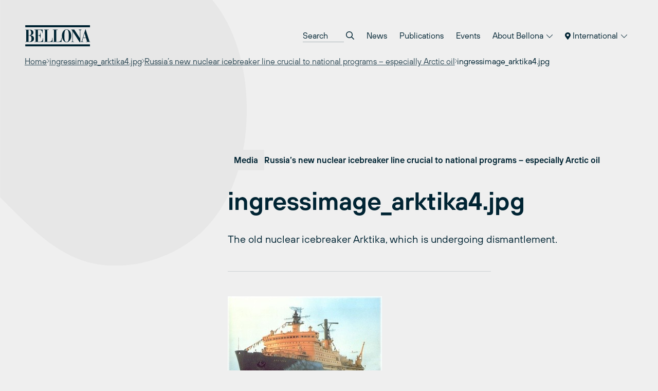

--- FILE ---
content_type: text/html; charset=UTF-8
request_url: https://bellona.org/news/nuclear-issues/nuclear-russia/2016-05-russias-new-nuclear-icebreaker-line-crucial-to-national-programs-especially-arctic-oil/attachment/ingressimage_arktika4-jpg
body_size: 11297
content:
	<!doctype html>
<!--[if lt IE 9]><html class="no-js no-svg ie lt-ie9 lt-ie8 lt-ie7" lang="en-US"> <![endif]-->
<!--[if IE 9]><html class="no-js no-svg ie ie9 lt-ie9 lt-ie8" lang="en-US"> <![endif]-->
<!--[if gt IE 9]><!--><html class="no-js no-svg" lang="en-US"> <!--<![endif]-->
<head>
    <meta charset="UTF-8" />
    <meta name="description" content="Bellona International">
    <link rel="stylesheet" href="https://network.bellona.org/content/themes/bellona_2023/style.css" type="text/css" media="screen" />
    <meta http-equiv="Content-Type" content="text/html; charset=UTF-8" />
    <meta http-equiv="X-UA-Compatible" content="IE=edge">
    <meta name="viewport" content="width=device-width, initial-scale=1">
    <link rel="author" href="https://network.bellona.org/content/themes/bellona_2023/humans.txt" />
    <link rel="pingback" href="https://bellona.org/xmlrpc.php" />
    <link rel="profile" href="http://gmpg.org/xfn/11">

    <script>
        const ajaxUrl = "https://bellona.org/wp-admin/admin-ajax.php";
    </script>
    <script src="https://kit.fontawesome.com/b39593ffb7.js" crossorigin="anonymous"></script>
    
    <meta name='robots' content='index, follow, max-image-preview:large, max-snippet:-1, max-video-preview:-1' />
	<style>img:is([sizes="auto" i], [sizes^="auto," i]) { contain-intrinsic-size: 3000px 1500px }</style>
	
<!-- Google Tag Manager for WordPress by gtm4wp.com -->
<script data-cfasync="false" data-pagespeed-no-defer>
	var gtm4wp_datalayer_name = "dataLayer";
	var dataLayer = dataLayer || [];
</script>
<!-- End Google Tag Manager for WordPress by gtm4wp.com -->
	<!-- This site is optimized with the Yoast SEO plugin v25.8 - https://yoast.com/wordpress/plugins/seo/ -->
	<title>ingressimage_arktika4.jpg - Bellona.org</title>
	<link rel="canonical" href="https://bellona.org/news/nuclear-issues/nuclear-russia/2016-05-russias-new-nuclear-icebreaker-line-crucial-to-national-programs-especially-arctic-oil/attachment/ingressimage_arktika4-jpg/" />
	<meta property="og:locale" content="en_US" />
	<meta property="og:type" content="article" />
	<meta property="og:title" content="ingressimage_arktika4.jpg - Bellona.org" />
	<meta property="og:description" content="The old nuclear icebreaker Arktika, which is undergoing dismantlement." />
	<meta property="og:url" content="https://bellona.org/news/nuclear-issues/nuclear-russia/2016-05-russias-new-nuclear-icebreaker-line-crucial-to-national-programs-especially-arctic-oil/attachment/ingressimage_arktika4-jpg/" />
	<meta property="og:site_name" content="Bellona.org" />
	<meta property="article:modified_time" content="2019-05-20T21:10:06+00:00" />
	<meta property="og:image" content="https://bellona.org/news/nuclear-issues/nuclear-russia/2016-05-russias-new-nuclear-icebreaker-line-crucial-to-national-programs-especially-arctic-oil/attachment/ingressimage_arktika4-jpg" />
	<meta property="og:image:width" content="300" />
	<meta property="og:image:height" content="191" />
	<meta property="og:image:type" content="image/jpeg" />
	<meta name="twitter:card" content="summary_large_image" />
	<script type="application/ld+json" class="yoast-schema-graph">{"@context":"https://schema.org","@graph":[{"@type":"WebPage","@id":"https://bellona.org/news/nuclear-issues/nuclear-russia/2016-05-russias-new-nuclear-icebreaker-line-crucial-to-national-programs-especially-arctic-oil/attachment/ingressimage_arktika4-jpg/","url":"https://bellona.org/news/nuclear-issues/nuclear-russia/2016-05-russias-new-nuclear-icebreaker-line-crucial-to-national-programs-especially-arctic-oil/attachment/ingressimage_arktika4-jpg/","name":"ingressimage_arktika4.jpg - Bellona.org","isPartOf":{"@id":"https://bellona.org/#website"},"primaryImageOfPage":{"@id":"https://bellona.org/news/nuclear-issues/nuclear-russia/2016-05-russias-new-nuclear-icebreaker-line-crucial-to-national-programs-especially-arctic-oil/attachment/ingressimage_arktika4-jpg/#primaryimage"},"image":{"@id":"https://bellona.org/news/nuclear-issues/nuclear-russia/2016-05-russias-new-nuclear-icebreaker-line-crucial-to-national-programs-especially-arctic-oil/attachment/ingressimage_arktika4-jpg/#primaryimage"},"thumbnailUrl":"https://network.bellona.org/content/uploads/sites/3/2015/06/ingressimage_arktika41.jpg","datePublished":"2015-06-11T13:07:25+00:00","dateModified":"2019-05-20T21:10:06+00:00","breadcrumb":{"@id":"https://bellona.org/news/nuclear-issues/nuclear-russia/2016-05-russias-new-nuclear-icebreaker-line-crucial-to-national-programs-especially-arctic-oil/attachment/ingressimage_arktika4-jpg/#breadcrumb"},"inLanguage":"en-US","potentialAction":[{"@type":"ReadAction","target":["https://bellona.org/news/nuclear-issues/nuclear-russia/2016-05-russias-new-nuclear-icebreaker-line-crucial-to-national-programs-especially-arctic-oil/attachment/ingressimage_arktika4-jpg/"]}]},{"@type":"ImageObject","inLanguage":"en-US","@id":"https://bellona.org/news/nuclear-issues/nuclear-russia/2016-05-russias-new-nuclear-icebreaker-line-crucial-to-national-programs-especially-arctic-oil/attachment/ingressimage_arktika4-jpg/#primaryimage","url":"https://network.bellona.org/content/uploads/sites/3/2015/06/ingressimage_arktika41.jpg","contentUrl":"https://network.bellona.org/content/uploads/sites/3/2015/06/ingressimage_arktika41.jpg"},{"@type":"BreadcrumbList","@id":"https://bellona.org/news/nuclear-issues/nuclear-russia/2016-05-russias-new-nuclear-icebreaker-line-crucial-to-national-programs-especially-arctic-oil/attachment/ingressimage_arktika4-jpg/#breadcrumb","itemListElement":[{"@type":"ListItem","position":1,"name":"Home","item":"https://bellona.org/"},{"@type":"ListItem","position":2,"name":"Russia’s new nuclear icebreaker line crucial to national programs – especially Arctic oil","item":"https://bellona.org/news/nuclear-issues/nuclear-russia/2016-05-russias-new-nuclear-icebreaker-line-crucial-to-national-programs-especially-arctic-oil"},{"@type":"ListItem","position":3,"name":"ingressimage_arktika4.jpg"}]},{"@type":"WebSite","@id":"https://bellona.org/#website","url":"https://bellona.org/","name":"Bellona.org","description":"Bellona International","publisher":{"@id":"https://bellona.org/#organization"},"potentialAction":[{"@type":"SearchAction","target":{"@type":"EntryPoint","urlTemplate":"https://bellona.org/?s={search_term_string}"},"query-input":{"@type":"PropertyValueSpecification","valueRequired":true,"valueName":"search_term_string"}}],"inLanguage":"en-US"},{"@type":"Organization","@id":"https://bellona.org/#organization","name":"Bellona.org","url":"https://bellona.org/","logo":{"@type":"ImageObject","inLanguage":"en-US","@id":"https://bellona.org/#/schema/logo/image/","url":"https://network.bellona.org/content/uploads/sites/3/2019/02/Blue1761x576.jpg","contentUrl":"https://network.bellona.org/content/uploads/sites/3/2019/02/Blue1761x576.jpg","width":1761,"height":576,"caption":"Bellona.org"},"image":{"@id":"https://bellona.org/#/schema/logo/image/"}}]}</script>
	<!-- / Yoast SEO plugin. -->


<link rel='dns-prefetch' href='//network.bellona.org' />
<link rel="alternate" type="application/rss+xml" title="Bellona.org &raquo; Feed" href="https://bellona.org/feed" />
<link rel="alternate" type="application/rss+xml" title="Bellona.org &raquo; Comments Feed" href="https://bellona.org/comments/feed" />
<script type="text/javascript">
/* <![CDATA[ */
window._wpemojiSettings = {"baseUrl":"https:\/\/s.w.org\/images\/core\/emoji\/16.0.1\/72x72\/","ext":".png","svgUrl":"https:\/\/s.w.org\/images\/core\/emoji\/16.0.1\/svg\/","svgExt":".svg","source":{"concatemoji":"https:\/\/bellona.org\/wp-includes\/js\/wp-emoji-release.min.js?ver=6.8.2"}};
/*! This file is auto-generated */
!function(s,n){var o,i,e;function c(e){try{var t={supportTests:e,timestamp:(new Date).valueOf()};sessionStorage.setItem(o,JSON.stringify(t))}catch(e){}}function p(e,t,n){e.clearRect(0,0,e.canvas.width,e.canvas.height),e.fillText(t,0,0);var t=new Uint32Array(e.getImageData(0,0,e.canvas.width,e.canvas.height).data),a=(e.clearRect(0,0,e.canvas.width,e.canvas.height),e.fillText(n,0,0),new Uint32Array(e.getImageData(0,0,e.canvas.width,e.canvas.height).data));return t.every(function(e,t){return e===a[t]})}function u(e,t){e.clearRect(0,0,e.canvas.width,e.canvas.height),e.fillText(t,0,0);for(var n=e.getImageData(16,16,1,1),a=0;a<n.data.length;a++)if(0!==n.data[a])return!1;return!0}function f(e,t,n,a){switch(t){case"flag":return n(e,"\ud83c\udff3\ufe0f\u200d\u26a7\ufe0f","\ud83c\udff3\ufe0f\u200b\u26a7\ufe0f")?!1:!n(e,"\ud83c\udde8\ud83c\uddf6","\ud83c\udde8\u200b\ud83c\uddf6")&&!n(e,"\ud83c\udff4\udb40\udc67\udb40\udc62\udb40\udc65\udb40\udc6e\udb40\udc67\udb40\udc7f","\ud83c\udff4\u200b\udb40\udc67\u200b\udb40\udc62\u200b\udb40\udc65\u200b\udb40\udc6e\u200b\udb40\udc67\u200b\udb40\udc7f");case"emoji":return!a(e,"\ud83e\udedf")}return!1}function g(e,t,n,a){var r="undefined"!=typeof WorkerGlobalScope&&self instanceof WorkerGlobalScope?new OffscreenCanvas(300,150):s.createElement("canvas"),o=r.getContext("2d",{willReadFrequently:!0}),i=(o.textBaseline="top",o.font="600 32px Arial",{});return e.forEach(function(e){i[e]=t(o,e,n,a)}),i}function t(e){var t=s.createElement("script");t.src=e,t.defer=!0,s.head.appendChild(t)}"undefined"!=typeof Promise&&(o="wpEmojiSettingsSupports",i=["flag","emoji"],n.supports={everything:!0,everythingExceptFlag:!0},e=new Promise(function(e){s.addEventListener("DOMContentLoaded",e,{once:!0})}),new Promise(function(t){var n=function(){try{var e=JSON.parse(sessionStorage.getItem(o));if("object"==typeof e&&"number"==typeof e.timestamp&&(new Date).valueOf()<e.timestamp+604800&&"object"==typeof e.supportTests)return e.supportTests}catch(e){}return null}();if(!n){if("undefined"!=typeof Worker&&"undefined"!=typeof OffscreenCanvas&&"undefined"!=typeof URL&&URL.createObjectURL&&"undefined"!=typeof Blob)try{var e="postMessage("+g.toString()+"("+[JSON.stringify(i),f.toString(),p.toString(),u.toString()].join(",")+"));",a=new Blob([e],{type:"text/javascript"}),r=new Worker(URL.createObjectURL(a),{name:"wpTestEmojiSupports"});return void(r.onmessage=function(e){c(n=e.data),r.terminate(),t(n)})}catch(e){}c(n=g(i,f,p,u))}t(n)}).then(function(e){for(var t in e)n.supports[t]=e[t],n.supports.everything=n.supports.everything&&n.supports[t],"flag"!==t&&(n.supports.everythingExceptFlag=n.supports.everythingExceptFlag&&n.supports[t]);n.supports.everythingExceptFlag=n.supports.everythingExceptFlag&&!n.supports.flag,n.DOMReady=!1,n.readyCallback=function(){n.DOMReady=!0}}).then(function(){return e}).then(function(){var e;n.supports.everything||(n.readyCallback(),(e=n.source||{}).concatemoji?t(e.concatemoji):e.wpemoji&&e.twemoji&&(t(e.twemoji),t(e.wpemoji)))}))}((window,document),window._wpemojiSettings);
/* ]]> */
</script>
<link rel='stylesheet' id='style-0-css' href='https://network.bellona.org/content/themes/bellona_2023/dist/assets/main.ee73482c.css?ver=6.8.2' type='text/css' media='all' />
<style id='wp-emoji-styles-inline-css' type='text/css'>

	img.wp-smiley, img.emoji {
		display: inline !important;
		border: none !important;
		box-shadow: none !important;
		height: 1em !important;
		width: 1em !important;
		margin: 0 0.07em !important;
		vertical-align: -0.1em !important;
		background: none !important;
		padding: 0 !important;
	}
</style>
<link rel='stylesheet' id='wp-block-library-css' href='https://bellona.org/wp-includes/css/dist/block-library/style.min.css?ver=6.8.2' type='text/css' media='all' />
<style id='classic-theme-styles-inline-css' type='text/css'>
/*! This file is auto-generated */
.wp-block-button__link{color:#fff;background-color:#32373c;border-radius:9999px;box-shadow:none;text-decoration:none;padding:calc(.667em + 2px) calc(1.333em + 2px);font-size:1.125em}.wp-block-file__button{background:#32373c;color:#fff;text-decoration:none}
</style>
<style id='global-styles-inline-css' type='text/css'>
:root{--wp--preset--aspect-ratio--square: 1;--wp--preset--aspect-ratio--4-3: 4/3;--wp--preset--aspect-ratio--3-4: 3/4;--wp--preset--aspect-ratio--3-2: 3/2;--wp--preset--aspect-ratio--2-3: 2/3;--wp--preset--aspect-ratio--16-9: 16/9;--wp--preset--aspect-ratio--9-16: 9/16;--wp--preset--color--black: #000000;--wp--preset--color--cyan-bluish-gray: #abb8c3;--wp--preset--color--white: #ffffff;--wp--preset--color--pale-pink: #f78da7;--wp--preset--color--vivid-red: #cf2e2e;--wp--preset--color--luminous-vivid-orange: #ff6900;--wp--preset--color--luminous-vivid-amber: #fcb900;--wp--preset--color--light-green-cyan: #7bdcb5;--wp--preset--color--vivid-green-cyan: #00d084;--wp--preset--color--pale-cyan-blue: #8ed1fc;--wp--preset--color--vivid-cyan-blue: #0693e3;--wp--preset--color--vivid-purple: #9b51e0;--wp--preset--gradient--vivid-cyan-blue-to-vivid-purple: linear-gradient(135deg,rgba(6,147,227,1) 0%,rgb(155,81,224) 100%);--wp--preset--gradient--light-green-cyan-to-vivid-green-cyan: linear-gradient(135deg,rgb(122,220,180) 0%,rgb(0,208,130) 100%);--wp--preset--gradient--luminous-vivid-amber-to-luminous-vivid-orange: linear-gradient(135deg,rgba(252,185,0,1) 0%,rgba(255,105,0,1) 100%);--wp--preset--gradient--luminous-vivid-orange-to-vivid-red: linear-gradient(135deg,rgba(255,105,0,1) 0%,rgb(207,46,46) 100%);--wp--preset--gradient--very-light-gray-to-cyan-bluish-gray: linear-gradient(135deg,rgb(238,238,238) 0%,rgb(169,184,195) 100%);--wp--preset--gradient--cool-to-warm-spectrum: linear-gradient(135deg,rgb(74,234,220) 0%,rgb(151,120,209) 20%,rgb(207,42,186) 40%,rgb(238,44,130) 60%,rgb(251,105,98) 80%,rgb(254,248,76) 100%);--wp--preset--gradient--blush-light-purple: linear-gradient(135deg,rgb(255,206,236) 0%,rgb(152,150,240) 100%);--wp--preset--gradient--blush-bordeaux: linear-gradient(135deg,rgb(254,205,165) 0%,rgb(254,45,45) 50%,rgb(107,0,62) 100%);--wp--preset--gradient--luminous-dusk: linear-gradient(135deg,rgb(255,203,112) 0%,rgb(199,81,192) 50%,rgb(65,88,208) 100%);--wp--preset--gradient--pale-ocean: linear-gradient(135deg,rgb(255,245,203) 0%,rgb(182,227,212) 50%,rgb(51,167,181) 100%);--wp--preset--gradient--electric-grass: linear-gradient(135deg,rgb(202,248,128) 0%,rgb(113,206,126) 100%);--wp--preset--gradient--midnight: linear-gradient(135deg,rgb(2,3,129) 0%,rgb(40,116,252) 100%);--wp--preset--font-size--small: 13px;--wp--preset--font-size--medium: 20px;--wp--preset--font-size--large: 36px;--wp--preset--font-size--x-large: 42px;--wp--preset--spacing--20: 0.44rem;--wp--preset--spacing--30: 0.67rem;--wp--preset--spacing--40: 1rem;--wp--preset--spacing--50: 1.5rem;--wp--preset--spacing--60: 2.25rem;--wp--preset--spacing--70: 3.38rem;--wp--preset--spacing--80: 5.06rem;--wp--preset--shadow--natural: 6px 6px 9px rgba(0, 0, 0, 0.2);--wp--preset--shadow--deep: 12px 12px 50px rgba(0, 0, 0, 0.4);--wp--preset--shadow--sharp: 6px 6px 0px rgba(0, 0, 0, 0.2);--wp--preset--shadow--outlined: 6px 6px 0px -3px rgba(255, 255, 255, 1), 6px 6px rgba(0, 0, 0, 1);--wp--preset--shadow--crisp: 6px 6px 0px rgba(0, 0, 0, 1);}:where(.is-layout-flex){gap: 0.5em;}:where(.is-layout-grid){gap: 0.5em;}body .is-layout-flex{display: flex;}.is-layout-flex{flex-wrap: wrap;align-items: center;}.is-layout-flex > :is(*, div){margin: 0;}body .is-layout-grid{display: grid;}.is-layout-grid > :is(*, div){margin: 0;}:where(.wp-block-columns.is-layout-flex){gap: 2em;}:where(.wp-block-columns.is-layout-grid){gap: 2em;}:where(.wp-block-post-template.is-layout-flex){gap: 1.25em;}:where(.wp-block-post-template.is-layout-grid){gap: 1.25em;}.has-black-color{color: var(--wp--preset--color--black) !important;}.has-cyan-bluish-gray-color{color: var(--wp--preset--color--cyan-bluish-gray) !important;}.has-white-color{color: var(--wp--preset--color--white) !important;}.has-pale-pink-color{color: var(--wp--preset--color--pale-pink) !important;}.has-vivid-red-color{color: var(--wp--preset--color--vivid-red) !important;}.has-luminous-vivid-orange-color{color: var(--wp--preset--color--luminous-vivid-orange) !important;}.has-luminous-vivid-amber-color{color: var(--wp--preset--color--luminous-vivid-amber) !important;}.has-light-green-cyan-color{color: var(--wp--preset--color--light-green-cyan) !important;}.has-vivid-green-cyan-color{color: var(--wp--preset--color--vivid-green-cyan) !important;}.has-pale-cyan-blue-color{color: var(--wp--preset--color--pale-cyan-blue) !important;}.has-vivid-cyan-blue-color{color: var(--wp--preset--color--vivid-cyan-blue) !important;}.has-vivid-purple-color{color: var(--wp--preset--color--vivid-purple) !important;}.has-black-background-color{background-color: var(--wp--preset--color--black) !important;}.has-cyan-bluish-gray-background-color{background-color: var(--wp--preset--color--cyan-bluish-gray) !important;}.has-white-background-color{background-color: var(--wp--preset--color--white) !important;}.has-pale-pink-background-color{background-color: var(--wp--preset--color--pale-pink) !important;}.has-vivid-red-background-color{background-color: var(--wp--preset--color--vivid-red) !important;}.has-luminous-vivid-orange-background-color{background-color: var(--wp--preset--color--luminous-vivid-orange) !important;}.has-luminous-vivid-amber-background-color{background-color: var(--wp--preset--color--luminous-vivid-amber) !important;}.has-light-green-cyan-background-color{background-color: var(--wp--preset--color--light-green-cyan) !important;}.has-vivid-green-cyan-background-color{background-color: var(--wp--preset--color--vivid-green-cyan) !important;}.has-pale-cyan-blue-background-color{background-color: var(--wp--preset--color--pale-cyan-blue) !important;}.has-vivid-cyan-blue-background-color{background-color: var(--wp--preset--color--vivid-cyan-blue) !important;}.has-vivid-purple-background-color{background-color: var(--wp--preset--color--vivid-purple) !important;}.has-black-border-color{border-color: var(--wp--preset--color--black) !important;}.has-cyan-bluish-gray-border-color{border-color: var(--wp--preset--color--cyan-bluish-gray) !important;}.has-white-border-color{border-color: var(--wp--preset--color--white) !important;}.has-pale-pink-border-color{border-color: var(--wp--preset--color--pale-pink) !important;}.has-vivid-red-border-color{border-color: var(--wp--preset--color--vivid-red) !important;}.has-luminous-vivid-orange-border-color{border-color: var(--wp--preset--color--luminous-vivid-orange) !important;}.has-luminous-vivid-amber-border-color{border-color: var(--wp--preset--color--luminous-vivid-amber) !important;}.has-light-green-cyan-border-color{border-color: var(--wp--preset--color--light-green-cyan) !important;}.has-vivid-green-cyan-border-color{border-color: var(--wp--preset--color--vivid-green-cyan) !important;}.has-pale-cyan-blue-border-color{border-color: var(--wp--preset--color--pale-cyan-blue) !important;}.has-vivid-cyan-blue-border-color{border-color: var(--wp--preset--color--vivid-cyan-blue) !important;}.has-vivid-purple-border-color{border-color: var(--wp--preset--color--vivid-purple) !important;}.has-vivid-cyan-blue-to-vivid-purple-gradient-background{background: var(--wp--preset--gradient--vivid-cyan-blue-to-vivid-purple) !important;}.has-light-green-cyan-to-vivid-green-cyan-gradient-background{background: var(--wp--preset--gradient--light-green-cyan-to-vivid-green-cyan) !important;}.has-luminous-vivid-amber-to-luminous-vivid-orange-gradient-background{background: var(--wp--preset--gradient--luminous-vivid-amber-to-luminous-vivid-orange) !important;}.has-luminous-vivid-orange-to-vivid-red-gradient-background{background: var(--wp--preset--gradient--luminous-vivid-orange-to-vivid-red) !important;}.has-very-light-gray-to-cyan-bluish-gray-gradient-background{background: var(--wp--preset--gradient--very-light-gray-to-cyan-bluish-gray) !important;}.has-cool-to-warm-spectrum-gradient-background{background: var(--wp--preset--gradient--cool-to-warm-spectrum) !important;}.has-blush-light-purple-gradient-background{background: var(--wp--preset--gradient--blush-light-purple) !important;}.has-blush-bordeaux-gradient-background{background: var(--wp--preset--gradient--blush-bordeaux) !important;}.has-luminous-dusk-gradient-background{background: var(--wp--preset--gradient--luminous-dusk) !important;}.has-pale-ocean-gradient-background{background: var(--wp--preset--gradient--pale-ocean) !important;}.has-electric-grass-gradient-background{background: var(--wp--preset--gradient--electric-grass) !important;}.has-midnight-gradient-background{background: var(--wp--preset--gradient--midnight) !important;}.has-small-font-size{font-size: var(--wp--preset--font-size--small) !important;}.has-medium-font-size{font-size: var(--wp--preset--font-size--medium) !important;}.has-large-font-size{font-size: var(--wp--preset--font-size--large) !important;}.has-x-large-font-size{font-size: var(--wp--preset--font-size--x-large) !important;}
:where(.wp-block-post-template.is-layout-flex){gap: 1.25em;}:where(.wp-block-post-template.is-layout-grid){gap: 1.25em;}
:where(.wp-block-columns.is-layout-flex){gap: 2em;}:where(.wp-block-columns.is-layout-grid){gap: 2em;}
:root :where(.wp-block-pullquote){font-size: 1.5em;line-height: 1.6;}
</style>
<link rel='stylesheet' id='collapscore-css-css' href='https://bellona.org/content/plugins/jquery-collapse-o-matic/css/core_style.css?ver=1.0' type='text/css' media='all' />
<link rel='stylesheet' id='collapseomatic-css-css' href='https://bellona.org/content/plugins/jquery-collapse-o-matic/css/light_style.css?ver=1.6' type='text/css' media='all' />
<link rel='stylesheet' id='wp-pagenavi-css' href='https://bellona.org/content/plugins/wp-pagenavi/pagenavi-css.css?ver=2.70' type='text/css' media='all' />
<link rel='stylesheet' id='tablepress-default-css' href='https://bellona.org/content/plugins/tablepress/css/build/default.css?ver=3.2.1' type='text/css' media='all' />
<script type="text/javascript" src="https://bellona.org/wp-includes/js/jquery/jquery.min.js?ver=3.7.1" id="jquery-core-js"></script>
<script type="text/javascript" src="https://bellona.org/wp-includes/js/jquery/jquery-migrate.min.js?ver=3.4.1" id="jquery-migrate-js"></script>
<script type="text/javascript" src="https://network.bellona.org/content/themes/bellona_2023/dist/assets/main.5597fad0.js?ver=6.8.2" id="main-js-js"></script>
<link rel="https://api.w.org/" href="https://bellona.org/wp-json/" /><link rel="alternate" title="JSON" type="application/json" href="https://bellona.org/wp-json/wp/v2/media/13583" /><link rel="EditURI" type="application/rsd+xml" title="RSD" href="https://bellona.org/xmlrpc.php?rsd" />
<meta name="generator" content="WordPress 6.8.2" />
<link rel='shortlink' href='https://bellona.org/?p=13583' />
<link rel="alternate" title="oEmbed (JSON)" type="application/json+oembed" href="https://bellona.org/wp-json/oembed/1.0/embed?url=https%3A%2F%2Fbellona.org%2Fnews%2Fnuclear-issues%2Fnuclear-russia%2F2016-05-russias-new-nuclear-icebreaker-line-crucial-to-national-programs-especially-arctic-oil%2Fattachment%2Fingressimage_arktika4-jpg" />

<!-- Google Tag Manager for WordPress by gtm4wp.com -->
<!-- GTM Container placement set to automatic -->
<script data-cfasync="false" data-pagespeed-no-defer>
	var dataLayer_content = {"pagePostType":"attachment","pagePostType2":"single-attachment","pagePostAuthor":"bellonaeurope"};
	dataLayer.push( dataLayer_content );
</script>
<script data-cfasync="false" data-pagespeed-no-defer>
(function(w,d,s,l,i){w[l]=w[l]||[];w[l].push({'gtm.start':
new Date().getTime(),event:'gtm.js'});var f=d.getElementsByTagName(s)[0],
j=d.createElement(s),dl=l!='dataLayer'?'&l='+l:'';j.async=true;j.src=
'//www.googletagmanager.com/gtm.js?id='+i+dl;f.parentNode.insertBefore(j,f);
})(window,document,'script','dataLayer','GTM-WR4HRFTK');
</script>
<!-- End Google Tag Manager for WordPress by gtm4wp.com --><link rel="icon" href="https://network.bellona.org/content/uploads/sites/3/2024/01/cropped-cropped-android-chrome-512x512-1-32x32.png" sizes="32x32" />
<link rel="icon" href="https://network.bellona.org/content/uploads/sites/3/2024/01/cropped-cropped-android-chrome-512x512-1-192x192.png" sizes="192x192" />
<link rel="apple-touch-icon" href="https://network.bellona.org/content/uploads/sites/3/2024/01/cropped-cropped-android-chrome-512x512-1-180x180.png" />
<meta name="msapplication-TileImage" content="https://network.bellona.org/content/uploads/sites/3/2024/01/cropped-cropped-android-chrome-512x512-1-270x270.png" />

						</head>

	<body class="attachment wp-singular attachment-template-default single single-attachment postid-13583 attachmentid-13583 attachment-jpeg wp-theme-bellona_2023 bg-light-gray text-noir" data-template="base.twig">
		<a class="skip-link screen-reader-text" href="#content">Skip to content</a>

					
<header id="header" x-data="{ open: false }" x-bind:class="open ? 'open' : ''" class="relative print:hidden">
  <div class="px-page py-page relative z-50">

    <div class="flex items-center justify-between">

      <a class="inline-block" href="https://bellona.org" rel="home">
        <svg fill="none" viewBox="0 0 93 31" xmlns="http://www.w3.org/2000/svg" class="text-noir w-24 sm:w-32">
  <g clip-path="url(#a)" class="fill-current">
    <path d="m92.334 0.76752h-91.558v2.8779h91.558v-2.8779z"/>
    <path d="m92.334 27.534h-91.558v2.8779h91.558v-2.8779z"/>
    <path d="m82.764 18.239 1.8601-6.2214h0.0419l1.8314 6.2214h-3.7334zm-3.5005 5.9991h3.783v-0.4422h-0.586c-0.4186 0-1.002-0.0968-1.002-0.9104 0.0115-0.2519 0.0609-0.5006 0.1465-0.7378l1.002-3.4665h4.0552l1.5253 5.1147h-1.6718v0.4422h6.2292v-0.4422h-1.0229l-5.604-17.267h-0.3139l-4.8584 15.802c-0.2616 0.8111-0.6279 1.4023-1.4206 1.4756h-0.2616v0.4317zm-13.476 0h3.9532v-0.4422h-0.1884c-1.1721 0-1.6325-0.2459-1.6325-1.6482v-12.558h0.0418l9.7324 14.944h0.8765v-15.836c-0.0071-0.17733 0.0227-0.3542 0.0877-0.51935 0.0649-0.16516 0.1635-0.31501 0.2895-0.44 0.126-0.125 0.2766-0.22242 0.4423-0.28607 0.1656-0.06364 0.3427-0.09213 0.52-0.08364h0.293v-0.44214h-3.9531v0.44214h0.3976c0.921 0 1.4233 0.46831 1.4233 1.4023v10.083h-0.0419l-7.8827-11.927h-4.3063v0.44214h0.6488l0.9209 1.452v13.204c0 1.5017-0.607 1.7712-1.2558 1.7712h-0.3767l0.0104 0.4422zm-6.5667-0.0471c-2.4462 0-3.1395-2.3546-3.1395-8.6075 0-7.7728 1.5252-8.6074 3.1395-8.6074 1.6142 0 3.1395 0.83458 3.1395 8.6074 0 6.245-0.6907 8.6075-3.1395 8.6075zm-6.6479-8.6075c-0.0837 4.5968 2.9485 9.0496 6.6479 9.0496 3.6993 0 6.7315-4.4476 6.6478-9.0496 0-4.8217-2.6973-9.0522-6.6478-9.0522-3.9506 0-6.6479 4.2304-6.6479 9.0522zm-12.762 8.6546h12.27v-5.9023h-0.3767v0.4919c0 2.8543-0.8372 4.9708-4.5365 4.9708h-2.4044v-16.43h1.8811v-0.44214h-6.8336v0.44214h1.6927v16.427h-1.6927v0.4422zm-12.718 0h12.27v-5.9023h-0.3767v0.4919c0 2.8543-0.8372 4.9708-4.5366 4.9708h-2.4043v-16.43h1.8811v-0.44214h-6.8337v0.44214h1.6928v16.427h-1.6928v0.4422zm-13.416 0h12.27v-5.5334h-0.3767v0.3454c0 1.4023-0.4997 4.7458-3.9244 4.7458h-3.0086v-8.4583h1.4415c1.3605 0 2.0695 1.4991 2.0695 3.2442v0.5677h0.3767v-7.7729h-0.3767v0.2617c0 2.3363-0.709 3.2441-2.0695 3.2441h-1.4415v-7.5138h2.4671c2.488 0 3.8877 1.868 3.8877 4.1076v0.3427h0.3767v-4.8924h-11.692v0.44214h1.6927v16.427h-1.6927v0.4422zm-8.2098-16.87h1.1067c1.779 0 2.6346 1.2061 2.6346 4.0578 0 2.509-1.3578 3.4666-2.6162 3.4666h-1.1302l0.00523-7.5244zm0 7.969h1.2767c1.8601 0 2.925 1.5985 2.925 4.2043 0 3.0008-1.1276 4.254-3.2389 4.254h-0.96278v-8.4583zm-4.6621 8.8952h6.4386c3.8878 0 5.9363-2.0145 5.9363-4.7092 0-2.9511-2.2552-4.5261-5.12-4.5261v-0.0497c2.0067-0.1962 4.2854-1.3081 4.2854-3.9244 0-2.8517-2.5299-4.0813-4.8714-4.0813h-6.6688v0.44215h1.4023v16.412h-1.4023v0.4369z"/>
  </g>
  <defs>
    <clipPath id="a">
      <rect transform="translate(.7764 .76752)" width="91.958" height="29.645" fill="#fff"/>
    </clipPath>
  </defs>
</svg>      </a>

      <nav role="navigation" class="hidden menu-breakpoint:block">
        	<ul class="flex flex-col text-lg menu-breakpoint:flex-row menu-breakpoint:text-base menu-breakpoint:gap-x-1">

		<li class="py-3 menu-breakpoint:px-3 menu-breakpoint:py-2 mb-2 menu-breakpoint:mb-0">
			<form role="search" method="get" autocomplete="off" action="https://bellona.org" class="flex bg-white border border-dark-gray px-5 py-4 menu-breakpoint:border-0 menu-breakpoint:bg-transparent menu-breakpoint:p-0">
				<input placeholder="Search" type="search" name="s" class="appearance-none placeholder-dark-gray menu-breakpoint:placeholder-noir bg-transparent menu-breakpoint:border-b border-dark-gray flex-grow menu-breakpoint:w-20 menu-breakpoint:focus:w-32 focus:border-noir focus:outline-none transition-colors transition-width">
				<button class="ml-1">
					<i class="far fa-search"></i>
				</button>
			</form>
		</li>

					<li class="relative border-b border-noir border-opacity-10 text-lg menu-breakpoint:text-base menu-breakpoint:border-0  menu-item menu-item-type-post_type menu-item-object-page menu-item-35487" x-data="{ open: false }">
									<a target="" href="https://bellona.org/latest-news" class="block py-3 sm:py-4 menu-breakpoint:px-3 menu-breakpoint:py-2 hover:bg-black hover:bg-opacity-5 transition-colors">
						News
					</a>
							</li>
					<li class="relative border-b border-noir border-opacity-10 text-lg menu-breakpoint:text-base menu-breakpoint:border-0  menu-item menu-item-type-post_type menu-item-object-page menu-item-1658" x-data="{ open: false }">
									<a target="" href="https://bellona.org/publications-and-archive" class="block py-3 sm:py-4 menu-breakpoint:px-3 menu-breakpoint:py-2 hover:bg-black hover:bg-opacity-5 transition-colors">
						Publications
					</a>
							</li>
					<li class="relative border-b border-noir border-opacity-10 text-lg menu-breakpoint:text-base menu-breakpoint:border-0  menu-item menu-item-type-post_type menu-item-object-page menu-item-36452" x-data="{ open: false }">
									<a target="" href="https://bellona.org/events" class="block py-3 sm:py-4 menu-breakpoint:px-3 menu-breakpoint:py-2 hover:bg-black hover:bg-opacity-5 transition-colors">
						Events
					</a>
							</li>
					<li class="relative border-b border-noir border-opacity-10 text-lg menu-breakpoint:text-base menu-breakpoint:border-0  menu-item menu-item-type-post_type menu-item-object-page menu-item-1661 menu-item-has-children" x-data="{ open: false }">
									<button class="cursor-pointer w-full flex items-center justify-between py-3 sm:py-4 menu-breakpoint:px-3 menu-breakpoint:py-2 menu-breakpoint:block" @click="open = !open">
						About Bellona
						<i class="fal fa-chevron-down text-base ml-0.5 menu-breakpoint:text-sm" x-show="!open"></i>
						<i class="fal fa-chevron-up text-base ml-0.5 menu-breakpoint:text-sm" x-show="open" style="display: none"></i>
					</button>

					<ul x-show="open" class="text-lg menu-breakpoint:text-base pl-6 sm:-mt-1 menu-breakpoint:mt-0 pb-3 menu-breakpoint:absolute menu-breakpoint:top-full menu-breakpoint:-right-1 menu-breakpoint:w-56 menu-breakpoint:border menu-breakpoint:border-noir menu-breakpoint:border-opacity-10 menu-breakpoint:bg-light-gray menu-breakpoint:p-2 menu-breakpoint:shadow-menu-breakpoint" @click.outside="open = false" style="display: none">
													<li class="border-t border-noir border-opacity-10 menu-breakpoint:border-0">
								<a target="" href="https://bellona.org/employees" class="block py-3 sm:py-4 menu-breakpoint:px-4 menu-breakpoint:py-3 menu-breakpoint:hover:bg-gray menu-breakpoint:transition-colors">
									Employees
								</a>
							</li>
													<li class="border-t border-noir border-opacity-10 menu-breakpoint:border-0">
								<a target="" href="https://bellona.org/about-bellona" class="block py-3 sm:py-4 menu-breakpoint:px-4 menu-breakpoint:py-3 menu-breakpoint:hover:bg-gray menu-breakpoint:transition-colors">
									About Bellona
								</a>
							</li>
													<li class="border-t border-noir border-opacity-10 menu-breakpoint:border-0">
								<a target="" href="https://bellona.org/departments" class="block py-3 sm:py-4 menu-breakpoint:px-4 menu-breakpoint:py-3 menu-breakpoint:hover:bg-gray menu-breakpoint:transition-colors">
									Departments
								</a>
							</li>
													<li class="border-t border-noir border-opacity-10 menu-breakpoint:border-0">
								<a target="" href="https://bellona.org/about-bellona/vacancies" class="block py-3 sm:py-4 menu-breakpoint:px-4 menu-breakpoint:py-3 menu-breakpoint:hover:bg-gray menu-breakpoint:transition-colors">
									Join our teams – Open vacancies
								</a>
							</li>
											</ul>
							</li>
		
		<li class="relative text-sm md:text-base hidden menu-breakpoint:block" x-data="{ open: false }">
  <button class="cursor-pointer block px-3 py-2" @click="open = !open">
    <i class="fas fa-map-marker-alt text-xs md:text-sm"></i>
    International
    <i class="fal fa-chevron-down text-xs md:text-sm ml-0.5" x-show="!open"></i>
    <i class="fal fa-chevron-up text-xs md:text-sm ml-0.5" x-show="open" style="display: none"></i>
  </button>

  <ul x-show="open" class="text-sm md:text-base absolute top-full -right-1 w-56 border border-noir border-opacity-10 bg-light-gray p-2 shadow-xl" @click.outside="open = false" style="display: none">
                            <li>
          <a href="https://bellona.no" class="block px-4 py-3 hover:bg-gray transition-colors">
            Oslo
          </a>
        </li>
                        <li>
          <a href="https://etc.bellona.org" class="block px-4 py-3 hover:bg-gray transition-colors">
            ETC
          </a>
        </li>
                        <li>
          <a href="https://de.bellona.org" class="block px-4 py-3 hover:bg-gray transition-colors">
            Berlin
          </a>
        </li>
                        <li>
          <a href="https://eu.bellona.org" class="block px-4 py-3 hover:bg-gray transition-colors">
            EU
          </a>
        </li>
            </ul>
</li>
	</ul>
      </nav>

      <ul class="menu-breakpoint:hidden ml-auto mr-3 md:mr-4">
		    <li class="relative text-sm md:text-base " x-data="{ open: false }">
  <button class="cursor-pointer block px-3 py-2" @click="open = !open">
    <i class="fas fa-map-marker-alt text-xs md:text-sm"></i>
    International
    <i class="fal fa-chevron-down text-xs md:text-sm ml-0.5" x-show="!open"></i>
    <i class="fal fa-chevron-up text-xs md:text-sm ml-0.5" x-show="open" style="display: none"></i>
  </button>

  <ul x-show="open" class="text-sm md:text-base absolute top-full -right-1 w-56 border border-noir border-opacity-10 bg-light-gray p-2 shadow-xl" @click.outside="open = false" style="display: none">
                            <li>
          <a href="https://bellona.no" class="block px-4 py-3 hover:bg-gray transition-colors">
            Oslo
          </a>
        </li>
                        <li>
          <a href="https://etc.bellona.org" class="block px-4 py-3 hover:bg-gray transition-colors">
            ETC
          </a>
        </li>
                        <li>
          <a href="https://de.bellona.org" class="block px-4 py-3 hover:bg-gray transition-colors">
            Berlin
          </a>
        </li>
                        <li>
          <a href="https://eu.bellona.org" class="block px-4 py-3 hover:bg-gray transition-colors">
            EU
          </a>
        </li>
            </ul>
</li>
      </ul>

      <button tab-index="0" id="menu-toggle" class="menu-breakpoint:hidden" aria-title="Toggle menu" x-on:click="open = !open" x-bind:class="open ? 'open' : ''">
        <div class="menu-toggle-icon">
          <span class="menu-toggle-line"></span>
          <span class="menu-toggle-line"></span>
          <span class="menu-toggle-line"></span>
          <span class="menu-toggle-line"></span>
        </div>
      </button>

    </div>

    <nav aria-label="Breadcrumbs" class="hidden md:block md:mt-4">
  <ol class="flex items-center gap-x-2">

    <li class="opacity-80 hover:opacity-100 transition-colors flex items-center gap-x-2">
      <a href="/" class="underline">
      Home
    </a>
    <i class="fal fa-chevron-right text-[0.6rem]"></i>
</li>
    
      <li class="opacity-80 hover:opacity-100 transition-colors flex items-center gap-x-2">
      <a href="https://bellona.org/news/nuclear-issues/nuclear-russia/2016-05-russias-new-nuclear-icebreaker-line-crucial-to-national-programs-especially-arctic-oil/attachment/ingressimage_arktika4-jpg" class="underline">
      ingressimage_arktika4.jpg
    </a>
    <i class="fal fa-chevron-right text-[0.6rem]"></i>
</li>
              <li class="opacity-80 hover:opacity-100 transition-colors flex items-center gap-x-2">
      <a href="https://bellona.org/news/nuclear-issues/nuclear-russia/2016-05-russias-new-nuclear-icebreaker-line-crucial-to-national-programs-especially-arctic-oil" class="underline">
      Russia’s new nuclear icebreaker line crucial to national programs – especially Arctic oil
    </a>
    <i class="fal fa-chevron-right text-[0.6rem]"></i>
</li>      
        
    <li>ingressimage_arktika4.jpg</li>

  </ol>
</nav>
  </div>

  <nav id="overlay-menu" role="navigation" class="absolute xl:hidden z-40 bg-light-gray w-screen h-screen inset-0 px-page pt-20 md:pt-32 lg:pt-40 pb-12 flex flex-col" x-bind:class="open ? 'block' : 'hidden'">
  <div class="overflow-y-scroll overscroll-contain h-full">
    	<ul class="flex flex-col text-lg menu-breakpoint:flex-row menu-breakpoint:text-base menu-breakpoint:gap-x-1">

		<li class="py-3 menu-breakpoint:px-3 menu-breakpoint:py-2 mb-2 menu-breakpoint:mb-0">
			<form role="search" method="get" autocomplete="off" action="https://bellona.org" class="flex bg-white border border-dark-gray px-5 py-4 menu-breakpoint:border-0 menu-breakpoint:bg-transparent menu-breakpoint:p-0">
				<input placeholder="Search" type="search" name="s" class="appearance-none placeholder-dark-gray menu-breakpoint:placeholder-noir bg-transparent menu-breakpoint:border-b border-dark-gray flex-grow menu-breakpoint:w-20 menu-breakpoint:focus:w-32 focus:border-noir focus:outline-none transition-colors transition-width">
				<button class="ml-1">
					<i class="far fa-search"></i>
				</button>
			</form>
		</li>

					<li class="relative border-b border-noir border-opacity-10 text-lg menu-breakpoint:text-base menu-breakpoint:border-0  menu-item menu-item-type-post_type menu-item-object-page menu-item-35487" x-data="{ open: false }">
									<a target="" href="https://bellona.org/latest-news" class="block py-3 sm:py-4 menu-breakpoint:px-3 menu-breakpoint:py-2 hover:bg-black hover:bg-opacity-5 transition-colors">
						News
					</a>
							</li>
					<li class="relative border-b border-noir border-opacity-10 text-lg menu-breakpoint:text-base menu-breakpoint:border-0  menu-item menu-item-type-post_type menu-item-object-page menu-item-1658" x-data="{ open: false }">
									<a target="" href="https://bellona.org/publications-and-archive" class="block py-3 sm:py-4 menu-breakpoint:px-3 menu-breakpoint:py-2 hover:bg-black hover:bg-opacity-5 transition-colors">
						Publications
					</a>
							</li>
					<li class="relative border-b border-noir border-opacity-10 text-lg menu-breakpoint:text-base menu-breakpoint:border-0  menu-item menu-item-type-post_type menu-item-object-page menu-item-36452" x-data="{ open: false }">
									<a target="" href="https://bellona.org/events" class="block py-3 sm:py-4 menu-breakpoint:px-3 menu-breakpoint:py-2 hover:bg-black hover:bg-opacity-5 transition-colors">
						Events
					</a>
							</li>
					<li class="relative border-b border-noir border-opacity-10 text-lg menu-breakpoint:text-base menu-breakpoint:border-0  menu-item menu-item-type-post_type menu-item-object-page menu-item-1661 menu-item-has-children" x-data="{ open: false }">
									<button class="cursor-pointer w-full flex items-center justify-between py-3 sm:py-4 menu-breakpoint:px-3 menu-breakpoint:py-2 menu-breakpoint:block" @click="open = !open">
						About Bellona
						<i class="fal fa-chevron-down text-base ml-0.5 menu-breakpoint:text-sm" x-show="!open"></i>
						<i class="fal fa-chevron-up text-base ml-0.5 menu-breakpoint:text-sm" x-show="open" style="display: none"></i>
					</button>

					<ul x-show="open" class="text-lg menu-breakpoint:text-base pl-6 sm:-mt-1 menu-breakpoint:mt-0 pb-3 menu-breakpoint:absolute menu-breakpoint:top-full menu-breakpoint:-right-1 menu-breakpoint:w-56 menu-breakpoint:border menu-breakpoint:border-noir menu-breakpoint:border-opacity-10 menu-breakpoint:bg-light-gray menu-breakpoint:p-2 menu-breakpoint:shadow-menu-breakpoint" @click.outside="open = false" style="display: none">
													<li class="border-t border-noir border-opacity-10 menu-breakpoint:border-0">
								<a target="" href="https://bellona.org/employees" class="block py-3 sm:py-4 menu-breakpoint:px-4 menu-breakpoint:py-3 menu-breakpoint:hover:bg-gray menu-breakpoint:transition-colors">
									Employees
								</a>
							</li>
													<li class="border-t border-noir border-opacity-10 menu-breakpoint:border-0">
								<a target="" href="https://bellona.org/about-bellona" class="block py-3 sm:py-4 menu-breakpoint:px-4 menu-breakpoint:py-3 menu-breakpoint:hover:bg-gray menu-breakpoint:transition-colors">
									About Bellona
								</a>
							</li>
													<li class="border-t border-noir border-opacity-10 menu-breakpoint:border-0">
								<a target="" href="https://bellona.org/departments" class="block py-3 sm:py-4 menu-breakpoint:px-4 menu-breakpoint:py-3 menu-breakpoint:hover:bg-gray menu-breakpoint:transition-colors">
									Departments
								</a>
							</li>
													<li class="border-t border-noir border-opacity-10 menu-breakpoint:border-0">
								<a target="" href="https://bellona.org/about-bellona/vacancies" class="block py-3 sm:py-4 menu-breakpoint:px-4 menu-breakpoint:py-3 menu-breakpoint:hover:bg-gray menu-breakpoint:transition-colors">
									Join our teams – Open vacancies
								</a>
							</li>
											</ul>
							</li>
		
		<li class="relative text-sm md:text-base hidden menu-breakpoint:block" x-data="{ open: false }">
  <button class="cursor-pointer block px-3 py-2" @click="open = !open">
    <i class="fas fa-map-marker-alt text-xs md:text-sm"></i>
    International
    <i class="fal fa-chevron-down text-xs md:text-sm ml-0.5" x-show="!open"></i>
    <i class="fal fa-chevron-up text-xs md:text-sm ml-0.5" x-show="open" style="display: none"></i>
  </button>

  <ul x-show="open" class="text-sm md:text-base absolute top-full -right-1 w-56 border border-noir border-opacity-10 bg-light-gray p-2 shadow-xl" @click.outside="open = false" style="display: none">
                            <li>
          <a href="https://bellona.no" class="block px-4 py-3 hover:bg-gray transition-colors">
            Oslo
          </a>
        </li>
                        <li>
          <a href="https://etc.bellona.org" class="block px-4 py-3 hover:bg-gray transition-colors">
            ETC
          </a>
        </li>
                        <li>
          <a href="https://de.bellona.org" class="block px-4 py-3 hover:bg-gray transition-colors">
            Berlin
          </a>
        </li>
                        <li>
          <a href="https://eu.bellona.org" class="block px-4 py-3 hover:bg-gray transition-colors">
            EU
          </a>
        </li>
            </ul>
</li>
	</ul>
  </div>
</nav>				</header>
		<div id="heading-spacing" style="padding-top: 68px;"></div>
				
		<main role="main" class="relative">
			  
<div class="relative z-[0] mb-last mt-12 md:mt-0">
  
  <svg class="text-gray absolute hidden md:block md:w-64 md:-top-36 lg:w-72 lg:-top-44 xl:w-[30rem] xl:-top-48 z-[-1] left-0" viewBox="0 0 373 411" xmlns="http://www.w3.org/2000/svg">
    <path class="fill-current" d="m312.16 0.30176c40.838 41.795 60.608 107.06 60.907 173.18 0.635 69.772-20.297 140.5-65.966 184.9-45.67 44.401-116.39 62.479-172.21 48.207-49.777-12.937-88.082-51.558-127.3-91.098-2.4453-2.465-4.894-4.934-7.3491-7.401v-307.78h311.92z" clip-rule="evenodd" fill-rule="evenodd"/>
  </svg>

  <div class="container flex flex-col md:flex-row md:gap-x-12 lg:gap-x-16 xl:gap-x-28">

    <div class="md:w-1/3 flex flex-col gap-y-4 md:gap-y-8  md:mt-12 xl:mt-28 ">
      <div class="md:hidden">
        <div class="flex items-center gap-x-4">
          <p class="tag bg-gray">Media</p>
                  </div>
                  <h1 class="h1-smaller mt-6">ingressimage_arktika4.jpg</h1>
        
              </div>
      
      
      
              <script>
  window.addEventListener('load', function () {
    const shortcutsContainer = document.querySelector("#shortcuts-container");
    const shortcutsList = shortcutsContainer.querySelector("#shortcuts-list");
    const h2tags = document.querySelector(".contains-shortcuts").querySelectorAll("h2");

    if (!h2tags.length >= 1) {
      shortcutsContainer.style.display = "none";
    } else {
      const charsToReplace = {"æ": "ae", "ø": "o", "å": "aa", " ": "-"};

      h2tags.forEach(tag => {
        const anchor = tag.innerText.toLowerCase().replace(/[æøå\s+]/g, m => charsToReplace[m]).substring(0,30);
        tag.setAttribute("id", anchor);
  
        shortcutsList.innerHTML += `
        <a href="#${anchor}" class="btn">
          ${tag.innerText}
          <i class="fal fa-arrow-down"></i>
        </a>`
      });
    }
  });
</script>

<div id="shortcuts-container" x-data="{ open: false }" class="border-b border-dark-gray pb-4 md:border-none md:pb-0">
  <h2 class="hidden md:block h4 opacity-80 mb-4">Shortcuts on this page</h2>
  <button class="w-full flex items-center justify-between text-left md:hidden" @click="open = !open">
    <span class="h4">Shortcuts on this page</span>
    <span class="text-sm">
      <span x-text="open ? 'Close' : 'Open'" class="mr-1"></span>
      <i class="fal fa-chevron-down" x-show="!open"></i>
      <i class="fal fa-chevron-up" x-show="open"></i>
    </span>
  </button>
  <div id="shortcuts-list" x-show="open" class="flex flex-wrap mt-3 gap-2 lg:gap-3 md:!flex">
    
  </div>
</div>      
      
          </div>

    <div class="md:w-2/3 max-w-screen-md mt-12 xl:mt-28">
      <div class="hidden md:block mb-9">
        <div class="flex items-center gap-x-4 mb-9">
          <p class="tag bg-gray">Media</p>
                      <p class="font-semibold">Russia’s new nuclear icebreaker line crucial to national programs – especially Arctic oil</p>
                  </div>
                  <h1 class="h1-smaller">ingressimage_arktika4.jpg</h1>
        
              </div>

      
                      <div class="pb-12 text-xl">
            The old nuclear icebreaker Arktika, which is undergoing dismantlement. 
          </div> 
          <div class="mb-12 border-b border-opacity-50 max-w-lg border-dark-gray"></div>
                <div class="gutenberg-simple wysiwyg contains-shortcuts">
          <p class="attachment"><a href='https://network.bellona.org/content/uploads/sites/3/2015/06/ingressimage_arktika41.jpg'><img loading="lazy" decoding="async" width="300" height="191" src="https://network.bellona.org/content/uploads/sites/3/2015/06/ingressimage_arktika41-300x191.jpg" class="attachment-medium size-medium" alt="Атомоход &quot;Арктика&quot;" /></a></p>

        </div>
            
    </div>
  </div>

</div>
  <div class="even-odd-blocks">
          </div>
		</main>

					<footer class="bg-noir text-white pt-20 pb-20 md:pb-40 print:hidden">
  <div class="container grid md:grid-cols-4 gap-8 gap-y-10 md:gap-x-12">
    <div class="w-full">
      <a class="inline-block" href="https://bellona.org" rel="home">
        <svg fill="none" viewBox="0 0 93 31" xmlns="http://www.w3.org/2000/svg" class="text-white w-32">
  <g clip-path="url(#a)" class="fill-current">
    <path d="m92.334 0.76752h-91.558v2.8779h91.558v-2.8779z"/>
    <path d="m92.334 27.534h-91.558v2.8779h91.558v-2.8779z"/>
    <path d="m82.764 18.239 1.8601-6.2214h0.0419l1.8314 6.2214h-3.7334zm-3.5005 5.9991h3.783v-0.4422h-0.586c-0.4186 0-1.002-0.0968-1.002-0.9104 0.0115-0.2519 0.0609-0.5006 0.1465-0.7378l1.002-3.4665h4.0552l1.5253 5.1147h-1.6718v0.4422h6.2292v-0.4422h-1.0229l-5.604-17.267h-0.3139l-4.8584 15.802c-0.2616 0.8111-0.6279 1.4023-1.4206 1.4756h-0.2616v0.4317zm-13.476 0h3.9532v-0.4422h-0.1884c-1.1721 0-1.6325-0.2459-1.6325-1.6482v-12.558h0.0418l9.7324 14.944h0.8765v-15.836c-0.0071-0.17733 0.0227-0.3542 0.0877-0.51935 0.0649-0.16516 0.1635-0.31501 0.2895-0.44 0.126-0.125 0.2766-0.22242 0.4423-0.28607 0.1656-0.06364 0.3427-0.09213 0.52-0.08364h0.293v-0.44214h-3.9531v0.44214h0.3976c0.921 0 1.4233 0.46831 1.4233 1.4023v10.083h-0.0419l-7.8827-11.927h-4.3063v0.44214h0.6488l0.9209 1.452v13.204c0 1.5017-0.607 1.7712-1.2558 1.7712h-0.3767l0.0104 0.4422zm-6.5667-0.0471c-2.4462 0-3.1395-2.3546-3.1395-8.6075 0-7.7728 1.5252-8.6074 3.1395-8.6074 1.6142 0 3.1395 0.83458 3.1395 8.6074 0 6.245-0.6907 8.6075-3.1395 8.6075zm-6.6479-8.6075c-0.0837 4.5968 2.9485 9.0496 6.6479 9.0496 3.6993 0 6.7315-4.4476 6.6478-9.0496 0-4.8217-2.6973-9.0522-6.6478-9.0522-3.9506 0-6.6479 4.2304-6.6479 9.0522zm-12.762 8.6546h12.27v-5.9023h-0.3767v0.4919c0 2.8543-0.8372 4.9708-4.5365 4.9708h-2.4044v-16.43h1.8811v-0.44214h-6.8336v0.44214h1.6927v16.427h-1.6927v0.4422zm-12.718 0h12.27v-5.9023h-0.3767v0.4919c0 2.8543-0.8372 4.9708-4.5366 4.9708h-2.4043v-16.43h1.8811v-0.44214h-6.8337v0.44214h1.6928v16.427h-1.6928v0.4422zm-13.416 0h12.27v-5.5334h-0.3767v0.3454c0 1.4023-0.4997 4.7458-3.9244 4.7458h-3.0086v-8.4583h1.4415c1.3605 0 2.0695 1.4991 2.0695 3.2442v0.5677h0.3767v-7.7729h-0.3767v0.2617c0 2.3363-0.709 3.2441-2.0695 3.2441h-1.4415v-7.5138h2.4671c2.488 0 3.8877 1.868 3.8877 4.1076v0.3427h0.3767v-4.8924h-11.692v0.44214h1.6927v16.427h-1.6927v0.4422zm-8.2098-16.87h1.1067c1.779 0 2.6346 1.2061 2.6346 4.0578 0 2.509-1.3578 3.4666-2.6162 3.4666h-1.1302l0.00523-7.5244zm0 7.969h1.2767c1.8601 0 2.925 1.5985 2.925 4.2043 0 3.0008-1.1276 4.254-3.2389 4.254h-0.96278v-8.4583zm-4.6621 8.8952h6.4386c3.8878 0 5.9363-2.0145 5.9363-4.7092 0-2.9511-2.2552-4.5261-5.12-4.5261v-0.0497c2.0067-0.1962 4.2854-1.3081 4.2854-3.9244 0-2.8517-2.5299-4.0813-4.8714-4.0813h-6.6688v0.44215h1.4023v16.412h-1.4023v0.4369z"/>
  </g>
  <defs>
    <clipPath id="a">
      <rect transform="translate(.7764 .76752)" width="91.958" height="29.645" fill="#fff"/>
    </clipPath>
  </defs>
</svg>      </a>
    </div>
    <div class="w-full col-span-2 text-lg">
      <div>
        
      </div>
    </div>
    <div class="w-full">
          </div>
  </div>
  <div class="container grid md:grid-cols-4 items-start gap-8 mt-12">
    <div class="w-full">
      <div class="wysiwyg opacity-80">
        <p><strong>Oslo office: </strong><a target="_blank" href="mailto:info@bellona.no" rel="noopener">info@bellona.no</a></p>
<p><strong>Brussels Office: </strong><a target="_blank" href="mailto:europa@bellona.org" rel="noopener">europa@bellona.org</a></p>
<p><strong>Berlin Office: </strong><a target="_blank" href="mailto:deutschland@bellona.org" rel="noopener">deutschland@bellona.org</a></p>
<p><strong>Vilnius Office: </strong><a target="_blank" href="mailto:ru@bellona.org" rel="noopener">ru@bellona.org</a></p>

      </div>
    </div>
    <div class="w-full col-span-3 grid md:grid-cols-3 gap-y-4 md:gap-x-12 opacity-80">
                        <p>
            <a href="https://bellona.org/departments"
              class="underline"
              target="">
              Departments
            </a>
          </p>
                  <p>
            <a href="https://bellona.org/employees"
              class="underline"
              target="">
              Contact
            </a>
          </p>
                  <p>
            <a href="https://bellona.org/about-bellona"
              class="underline"
              target="">
              About us 
            </a>
          </p>
                  <p>
            <a href=""
              class="underline"
              target="">
              
            </a>
          </p>
                  <p>
            <a href=""
              class="underline"
              target="">
              
            </a>
          </p>
                  <p>
            <a href=""
              class="underline"
              target="">
              
            </a>
          </p>
                  <p>
            <a href=""
              class="underline"
              target="">
              
            </a>
          </p>
                  <p>
            <a href=""
              class="underline"
              target="">
              
            </a>
          </p>
                  </div>
  </div>
</footer>
			<script type="speculationrules">
{"prefetch":[{"source":"document","where":{"and":[{"href_matches":"\/*"},{"not":{"href_matches":["\/wp-*.php","\/wp-admin\/*","\/content\/uploads\/sites\/3\/*","\/content\/*","\/content\/plugins\/*","\/content\/themes\/bellona_2023\/*","\/*\\?(.+)"]}},{"not":{"selector_matches":"a[rel~=\"nofollow\"]"}},{"not":{"selector_matches":".no-prefetch, .no-prefetch a"}}]},"eagerness":"conservative"}]}
</script>
<script type="text/javascript" id="collapseomatic-js-js-before">
/* <![CDATA[ */
const com_options = {"colomatduration":"fast","colomatslideEffect":"slideFade","colomatpauseInit":"","colomattouchstart":""}
/* ]]> */
</script>
<script type="text/javascript" src="https://bellona.org/content/plugins/jquery-collapse-o-matic/js/collapse.js?ver=1.7.2" id="collapseomatic-js-js"></script>

			</body>
</html>

<!--
Performance optimized by W3 Total Cache. Learn more: https://www.boldgrid.com/w3-total-cache/


Served from: bellona.org @ 2026-01-20 13:50:12 by W3 Total Cache
-->